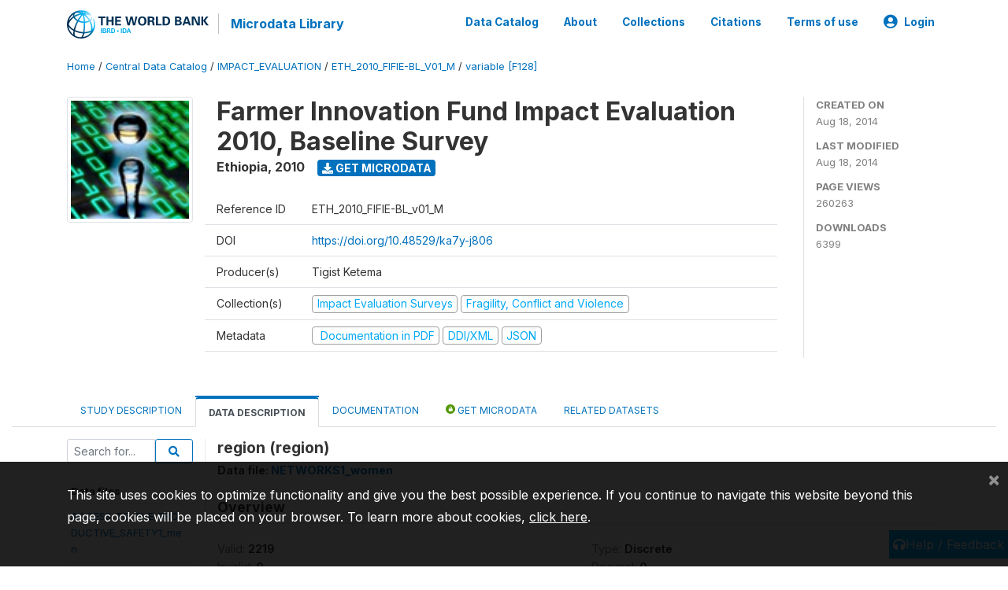

--- FILE ---
content_type: text/html; charset=UTF-8
request_url: https://microdata.worldbank.org/index.php/catalog/2041/variable/F128/V3062?name=region
body_size: 10902
content:
<!DOCTYPE html>
<html>

<head>
    <meta charset="utf-8">
<meta http-equiv="X-UA-Compatible" content="IE=edge">
<meta name="viewport" content="width=device-width, initial-scale=1">

<title>Ethiopia - Farmer Innovation Fund Impact Evaluation 2010, Baseline Survey</title>

    
    <link rel="stylesheet" href="https://cdnjs.cloudflare.com/ajax/libs/font-awesome/5.15.4/css/all.min.css" integrity="sha512-1ycn6IcaQQ40/MKBW2W4Rhis/DbILU74C1vSrLJxCq57o941Ym01SwNsOMqvEBFlcgUa6xLiPY/NS5R+E6ztJQ==" crossorigin="anonymous" referrerpolicy="no-referrer" />
    <link rel="stylesheet" href="https://stackpath.bootstrapcdn.com/bootstrap/4.1.3/css/bootstrap.min.css" integrity="sha384-MCw98/SFnGE8fJT3GXwEOngsV7Zt27NXFoaoApmYm81iuXoPkFOJwJ8ERdknLPMO" crossorigin="anonymous">
    

<link rel="stylesheet" href="https://microdata.worldbank.org/themes/nada52/css/style.css?v2023">
<link rel="stylesheet" href="https://microdata.worldbank.org/themes/nada52/css/custom.css?v2021">
<link rel="stylesheet" href="https://microdata.worldbank.org/themes/nada52/css/home.css?v03212019">
<link rel="stylesheet" href="https://microdata.worldbank.org/themes/nada52/css/variables.css?v07042021">
<link rel="stylesheet" href="https://microdata.worldbank.org/themes/nada52/css/facets.css?v062021">
<link rel="stylesheet" href="https://microdata.worldbank.org/themes/nada52/css/catalog-tab.css?v07052021">
<link rel="stylesheet" href="https://microdata.worldbank.org/themes/nada52/css/catalog-card.css?v10102021-1">
<link rel="stylesheet" href="https://microdata.worldbank.org/themes/nada52/css/filter-action-bar.css?v14052021-3">

    <script src="//code.jquery.com/jquery-3.2.1.min.js"></script>
    <script src="https://cdnjs.cloudflare.com/ajax/libs/popper.js/1.14.3/umd/popper.min.js" integrity="sha384-ZMP7rVo3mIykV+2+9J3UJ46jBk0WLaUAdn689aCwoqbBJiSnjAK/l8WvCWPIPm49" crossorigin="anonymous"></script>
    <script src="https://stackpath.bootstrapcdn.com/bootstrap/4.1.3/js/bootstrap.min.js" integrity="sha384-ChfqqxuZUCnJSK3+MXmPNIyE6ZbWh2IMqE241rYiqJxyMiZ6OW/JmZQ5stwEULTy" crossorigin="anonymous"></script>

<script type="text/javascript">
    var CI = {'base_url': 'https://microdata.worldbank.org/'};

    if (top.frames.length!=0) {
        top.location=self.document.location;
    }

    $(document).ready(function()  {
        /*global ajax error handler */
        $( document ).ajaxError(function(event, jqxhr, settings, exception) {
            if(jqxhr.status==401){
                window.location=CI.base_url+'/auth/login/?destination=catalog/';
            }
            else if (jqxhr.status>=500){
                alert(jqxhr.responseText);
            }
        });

    }); //end-document-ready

</script>



</head>

<body>

    <!-- site header -->
    <style>
.site-header .navbar-light .no-logo .navbar-brand--sitename {border:0px!important;margin-left:0px}
.site-header .navbar-light .no-logo .nada-site-title {font-size:18px;}
</style>
<header class="site-header">
    
        

    <div class="container">

        <div class="row">
            <div class="col-12">
                <nav class="navbar navbar-expand-md navbar-light rounded navbar-toggleable-md wb-navbar">

                                                            <div class="navbar-brand">
                        <a href="http://www.worldbank.org" class="g01v1-logo wb-logo">
                            <img title="The World Bank Working for a World Free of Poverty" alt="The World Bank Working for a World Free of Poverty" src="https://microdata.worldbank.org/themes/nada52/images/logo-wb-header-en.svg" class="img-responsive">
                        </a>
                        <strong><a class="nada-sitename" href="https://microdata.worldbank.org/">Microdata Library</a></strong>
                        
                    </div>
                    

                                                            

                    <button class="navbar-toggler navbar-toggler-right collapsed wb-navbar-button-toggler" type="button" data-toggle="collapse" data-target="#containerNavbar" aria-controls="containerNavbar" aria-expanded="false" aria-label="Toggle navigation">
                        <span class="navbar-toggler-icon"></span>
                    </button>

                    <!-- Start menus -->
                    <!-- Start menus -->
<div class="navbar-collapse collapse" id="containerNavbar" aria-expanded="false">
        <ul class="navbar-nav ml-auto">
                                            <li class="nav-item">
                <a   class="nav-link" href="https://microdata.worldbank.org/catalog">Data Catalog</a>
            </li>            
                                            <li class="nav-item">
                <a   class="nav-link" href="https://microdata.worldbank.org/about">About</a>
            </li>            
                                            <li class="nav-item">
                <a   class="nav-link" href="https://microdata.worldbank.org/collections">Collections</a>
            </li>            
                                            <li class="nav-item">
                <a   class="nav-link" href="https://microdata.worldbank.org/citations">Citations</a>
            </li>            
                                            <li class="nav-item">
                <a   class="nav-link" href="https://microdata.worldbank.org/terms-of-use">Terms of use</a>
            </li>            
        
        
<li class="nav-item dropdown">
                <a class="nav-link dropdown-toggle" href="" id="dropdownMenuLink" data-toggle="dropdown" aria-haspopup="true" aria-expanded="false">
                <i class="fas fa-user-circle fa-lg"></i>Login            </a>
            <div class="dropdown-menu dropdown-menu-right" aria-labelledby="dropdownMenuLink">
                <a class="dropdown-item" href="https://microdata.worldbank.org/auth/login">Login</a>
            </div>
                </li>
<!-- /row -->
    </ul>

</div>
<!-- Close Menus -->                    <!-- Close Menus -->

                </nav>
            </div>

        </div>
        <!-- /row -->

    </div>

</header>
    <!-- page body -->
    <div class="wp-page-body container-fluid page-catalog catalog-variable-F128-V3062">

        <div class="body-content-wrap theme-nada-2">

            <!--breadcrumbs -->
            <div class="container">
                                                    <ol class="breadcrumb wb-breadcrumb">
                        	    <div class="breadcrumbs" xmlns:v="http://rdf.data-vocabulary.org/#">
           <span typeof="v:Breadcrumb">
                		         <a href="https://microdata.worldbank.org//" rel="v:url" property="v:title">Home</a> /
                        
       </span>
                  <span typeof="v:Breadcrumb">
                		         <a href="https://microdata.worldbank.org//catalog" rel="v:url" property="v:title">Central Data Catalog</a> /
                        
       </span>
                  <span typeof="v:Breadcrumb">
                		         <a href="https://microdata.worldbank.org//catalog/impact_evaluation" rel="v:url" property="v:title">IMPACT_EVALUATION</a> /
                        
       </span>
                  <span typeof="v:Breadcrumb">
                		         <a href="https://microdata.worldbank.org//catalog/2041" rel="v:url" property="v:title">ETH_2010_FIFIE-BL_V01_M</a> /
                        
       </span>
                  <span typeof="v:Breadcrumb">
        	         	         <a class="active" href="https://microdata.worldbank.org//catalog/2041/variable/F128" rel="v:url" property="v:title">variable [F128]</a>
                        
       </span>
               </div>
                    </ol>
                            </div>
            <!-- /breadcrumbs -->

            <style>
.metadata-sidebar-container .nav .active{
	background:#e9ecef;		
}
.study-metadata-page .page-header .nav-tabs .active a {
	background: white;
	font-weight: bold;
	border-top: 2px solid #0071bc;
	border-left:1px solid gainsboro;
	border-right:1px solid gainsboro;
}

.study-info-content {
    font-size: 14px;
}

.study-subtitle{
	font-size:.7em;
	margin-bottom:10px;
}

.badge-outline{
	background:transparent;
	color:#03a9f4;
	border:1px solid #9e9e9e;
}
.study-header-right-bar span{
	display:block;
	margin-bottom:15px;
}
.study-header-right-bar{
	font-size:14px;
	color:gray;
}
.get-microdata-btn{
	font-size:14px;
}

.link-col .badge{
	font-size:14px;
	font-weight:normal;
	background:transparent;
	border:1px solid #9E9E9E;
	color:#03a9f4;
}

.link-col .badge:hover{
	background:#03a9f4;
	color:#ffffff;
}

.study-header-right-bar .stat{
	margin-bottom:10px;
	font-size:small;
}

.study-header-right-bar .stat .stat-label{
	font-weight:bold;
	text-transform:uppercase;
}

.field-metadata__table_description__ref_country .field-value,
.field-metadata__study_desc__study_info__nation .field-value{
	max-height:350px;
	overflow:auto;
}
.field-metadata__table_description__ref_country .field-value  ::-webkit-scrollbar,
.field-metadata__study_desc__study_info__nation .field-value ::-webkit-scrollbar {
  -webkit-appearance: none;
  width: 7px;
}

.field-metadata__table_description__ref_country .field-value  ::-webkit-scrollbar-thumb,
.field-metadata__study_desc__study_info__nation .field-value ::-webkit-scrollbar-thumb {
  border-radius: 4px;
  background-color: rgba(0, 0, 0, .5);
  box-shadow: 0 0 1px rgba(255, 255, 255, .5);
}
</style>


<div class="page-body-full study-metadata-page">
	<span 
		id="dataset-metadata-info" 
		data-repositoryid="impact_evaluation"
		data-id="2041"
		data-idno="ETH_2010_FIFIE-BL_v01_M"
	></span>

<div class="container-fluid page-header">
<div class="container">


<div class="row study-info">
					<div class="col-md-2">
			<div class="collection-thumb-container">
				<a href="https://microdata.worldbank.org/catalog/impact_evaluation">
				<img  src="https://microdata.worldbank.org/files/icon-dime.png?v=1408395972" class="mr-3 img-fluid img-thumbnail" alt="impact_evaluation" title="Impact Evaluation Surveys"/>
				</a>
			</div>		
		</div>
	
	<div class="col">
		
		<div>
		    <h1 class="mt-0 mb-1" id="dataset-title">
                <span>Farmer Innovation Fund Impact Evaluation 2010, Baseline Survey</span>
                            </h1>
            <div class="clearfix">
		        <h6 class="sub-title float-left" id="dataset-sub-title"><span id="dataset-country">Ethiopia</span>, <span id="dataset-year">2010</span></h6>
                                <a  
                    href="https://microdata.worldbank.org/catalog/2041/get-microdata" 
                    class="get-microdata-btn badge badge-primary wb-text-link-uppercase float-left ml-3" 
                    title="Get Microdata">					
                    <span class="fa fa-download"></span>
                    Get Microdata                </a>
                                
            </div>
		</div>

		<div class="row study-info-content">
		
            <div class="col pr-5">

                <div class="row mt-4 mb-2 pb-2  border-bottom">
                    <div class="col-md-2">
                        Reference ID                    </div>
                    <div class="col">
                        <div class="study-idno">
                            ETH_2010_FIFIE-BL_v01_M                            
                        </div>
                    </div>
                </div>

                                <div class="row mb-2 pb-2  border-bottom">
                    <div class="col-md-2">
                        DOI                    </div>
                    <div class="col">
                        <div class="study-doi">
                                                            <a target="_blank" href="https://doi.org/10.48529/ka7y-j806">https://doi.org/10.48529/ka7y-j806</a>
                                                    </div>
                    </div>
                </div>
                		
                                <div class="row mb-2 pb-2  border-bottom">
                    <div class="col-md-2">
                        Producer(s)                    </div>
                    <div class="col">
                        <div class="producers">
                            Tigist Ketema                        </div>
                    </div>
                </div>
                                
                
                 
                <div class="row  border-bottom mb-2 pb-2 mt-2">
                    <div class="col-md-2">
                        Collection(s)                    </div>
                    <div class="col">
                        <div class="collections link-col">           
                                                            <span class="collection">
                                    <a href="https://microdata.worldbank.org/collections/impact_evaluation">
                                        <span class="badge badge-primary">Impact Evaluation Surveys</span>
                                    </a>                                    
                                </span>
                                                            <span class="collection">
                                    <a href="https://microdata.worldbank.org/collections/FCV">
                                        <span class="badge badge-primary">Fragility, Conflict and Violence</span>
                                    </a>                                    
                                </span>
                                                    </div>
                    </div>
                </div>
                
                <div class="row border-bottom mb-2 pb-2 mt-2">
                    <div class="col-md-2">
                        Metadata                    </div>
                    <div class="col">
                        <div class="metadata">
                            <!--metadata-->
                            <span class="mr-2 link-col">
                                                                                                    <a class="download" 
                                       href="https://microdata.worldbank.org/catalog/2041/pdf-documentation" 
                                       title="Documentation in PDF"
                                       data-filename="ddi-documentation-english_microdata-2041.pdf"
                                       data-dctype="report"
                                       data-isurl="0"
                                       data-extension="pdf"
                                       data-sid="2041">
                                        <span class="badge badge-success"><i class="fa fa-file-pdf-o" aria-hidden="true"> </i> Documentation in PDF</span>
                                    </a>
                                                            
                                                                    <a class="download" 
                                       href="https://microdata.worldbank.org/metadata/export/2041/ddi" 
                                       title="DDI Codebook (2.5)"
                                       data-filename="metadata-2041.xml"
                                       data-dctype="metadata"
                                       data-isurl="0"
                                       data-extension="xml"
                                       data-sid="2041">
                                        <span class="badge badge-primary"> DDI/XML</span>
                                    </a>
                                
                                <a class="download" 
                                   href="https://microdata.worldbank.org/metadata/export/2041/json" 
                                   title="JSON"
                                   data-filename="metadata-2041.json"
                                   data-dctype="metadata"
                                   data-isurl="0"
                                   data-extension="json"
                                   data-sid="2041">
                                    <span class="badge badge-info">JSON</span>
                                </a>
                            </span>	
                            <!--end-metadata-->
                        </div>
                    </div>
                </div>

                
                	    </div>
	
	</div>

	</div>

    <div class="col-md-2 border-left">
		<!--right-->
		<div class="study-header-right-bar">
				<div class="stat">
					<div class="stat-label">Created on </div>
					<div class="stat-value">Aug 18, 2014</div>
				</div>

				<div class="stat">
					<div class="stat-label">Last modified </div>
					<div class="stat-value">Aug 18, 2014</div>
				</div>
				
									<div class="stat">
						<div class="stat-label">Page views </div>
						<div class="stat-value">260263</div>
					</div>
				
									<div class="stat">
						<div class="stat-label">Downloads </div>
						<div class="stat-value">6399</div>
					</div>				
						</div>		
		<!--end-right-->
	</div>

</div>




<!-- Nav tabs -->
<ul class="nav nav-tabs wb-nav-tab-space flex-wrap" role="tablist">
								<li class="nav-item tab-description "  >
				<a href="https://microdata.worldbank.org/catalog/2041/study-description" class="nav-link wb-nav-link wb-text-link-uppercase " role="tab"  data-id="related-materials" >Study Description</a>
			</li>
										<li class="nav-item tab-data_dictionary active"  >
				<a href="https://microdata.worldbank.org/catalog/2041/data-dictionary" class="nav-link wb-nav-link wb-text-link-uppercase active" role="tab"  data-id="related-materials" >Data Description</a>
			</li>
										<li class="nav-item tab-related_materials "  >
				<a href="https://microdata.worldbank.org/catalog/2041/related-materials" class="nav-link wb-nav-link wb-text-link-uppercase " role="tab"  data-id="related-materials" >Documentation</a>
			</li>
										<li class="nav-item nav-item-get-microdata tab-get_microdata " >
				<a href="https://microdata.worldbank.org/catalog/2041/get-microdata" class="nav-link wb-nav-link wb-text-link-uppercase " role="tab" data-id="related-materials" >
					<span class="get-microdata icon-da-public"></span> Get Microdata				</a>
			</li>                            
												<li class="nav-item tab-related_datasets "  >
				<a href="https://microdata.worldbank.org/catalog/2041/related-datasets" class="nav-link wb-nav-link wb-text-link-uppercase " role="tab"  data-id="related-materials" >Related datasets</a>
			</li>
						
	<!--review-->
	</ul>
<!-- end nav tabs -->
</div>
</div>



<div class="container study-metadata-body-content with-right-side-bar" >


<!-- tabs -->
<div id="tabs" class="study-metadata ui-tabs ui-widget ui-widget-content ui-corner-all study-tabs" >	
  
  <div id="tabs-1" aria-labelledby="ui-id-1" class="ui-tabs-panel ui-widget-content ui-corner-bottom" role="tabpanel" >
  	
        <div class="tab-body-no-sidebar-x"><style>
    .data-file-bg1 tr,.data-file-bg1 td {vertical-align: top;}
    .data-file-bg1 .col-1{width:100px;}
    .data-file-bg1 {margin-bottom:20px;}
    .var-info-panel{display:none;}
    .table-variable-list td{
        cursor:pointer;
    }
    
    .nada-list-group-item {
        position: relative;
        display: block;
        padding: 10px 15px;
        margin-bottom: -1px;
        background-color: #fff;
        border: 1px solid #ddd;
        border-left:0px;
        border-right:0px;
        font-size: small;
        border-bottom: 1px solid gainsboro;
        word-wrap: break-word;
        padding: 5px;
        padding-right: 10px;

    }

    .nada-list-group-title{
        font-weight:bold;
        border-top:0px;
    }

    .variable-groups-sidebar
    .nada-list-vgroup {
        padding-inline-start: 0px;
        font-size:small;
        list-style-type: none;
    }

    .nada-list-vgroup {
        list-style-type: none;
    }

    .nada-list-subgroup{
        padding-left:10px;
    }
    
    .table-variable-list .var-breadcrumb{
        display:none;
    }

    .nada-list-subgroup .nada-list-vgroup-item {
        padding-left: 24px;
        position: relative;
        list-style:none;
    }

    .nada-list-subgroup .nada-list-vgroup-item:before {
        position: absolute;
        font-family: 'FontAwesome';
        top: 0;
        left: 10px;
        content: "\f105";
    }

</style>

<div class="row">

    <div class="col-sm-2 col-md-2 col-lg-2 tab-sidebar hidden-sm-down sidebar-files">       

        <form method="get" action="https://microdata.worldbank.org/catalog/2041/search" class="dictionary-search">
        <div class="input-group input-group-sm">            
            <input type="text" name="vk" class="form-control" placeholder="Search for...">
            <span class="input-group-btn">
                <button class="btn btn-outline-primary btn-sm" type="submit"><i class="fa fa-search"></i></button>
            </span>
        </div>
        </form>
        
        <ul class="nada-list-group">
            <li class="nada-list-group-item nada-list-group-title">Data files</li>
                            <li class="nada-list-group-item">
                    <a href="https://microdata.worldbank.org/catalog/2041/data-dictionary/F37?file_name=ACCESS_TO_THE_PRODUCTIVE_SAFETY1_men">ACCESS_TO_THE_PRODUCTIVE_SAFETY1_men</a>
                </li>
                            <li class="nada-list-group-item">
                    <a href="https://microdata.worldbank.org/catalog/2041/data-dictionary/F38?file_name=ACCESS_TO_THE_PRODUCTIVE_SAFETY2_men">ACCESS_TO_THE_PRODUCTIVE_SAFETY2_men</a>
                </li>
                            <li class="nada-list-group-item">
                    <a href="https://microdata.worldbank.org/catalog/2041/data-dictionary/F42?file_name=BUSINESS_ACTIVITY1_men">BUSINESS_ACTIVITY1_men</a>
                </li>
                            <li class="nada-list-group-item">
                    <a href="https://microdata.worldbank.org/catalog/2041/data-dictionary/F43?file_name=BUSINESS_ACTIVITY2_men">BUSINESS_ACTIVITY2_men</a>
                </li>
                            <li class="nada-list-group-item">
                    <a href="https://microdata.worldbank.org/catalog/2041/data-dictionary/F44?file_name=CREDIT_men">CREDIT_men</a>
                </li>
                            <li class="nada-list-group-item">
                    <a href="https://microdata.worldbank.org/catalog/2041/data-dictionary/F46?file_name=CROP_SALES_2_men">CROP_SALES_2_men</a>
                </li>
                            <li class="nada-list-group-item">
                    <a href="https://microdata.worldbank.org/catalog/2041/data-dictionary/F48?file_name=FAMILY_HISTORY_men">FAMILY_HISTORY_men</a>
                </li>
                            <li class="nada-list-group-item">
                    <a href="https://microdata.worldbank.org/catalog/2041/data-dictionary/F49?file_name=FARMER_INNOVATION_FUND_men">FARMER_INNOVATION_FUND_men</a>
                </li>
                            <li class="nada-list-group-item">
                    <a href="https://microdata.worldbank.org/catalog/2041/data-dictionary/F50?file_name=FARMER_TRAINING_CENTER_men">FARMER_TRAINING_CENTER_men</a>
                </li>
                            <li class="nada-list-group-item">
                    <a href="https://microdata.worldbank.org/catalog/2041/data-dictionary/F51?file_name=GROUP_PARTICIPATION1_men">GROUP_PARTICIPATION1_men</a>
                </li>
                            <li class="nada-list-group-item">
                    <a href="https://microdata.worldbank.org/catalog/2041/data-dictionary/F52?file_name=GROUP_PARTICIPATION2_men">GROUP_PARTICIPATION2_men</a>
                </li>
                            <li class="nada-list-group-item">
                    <a href="https://microdata.worldbank.org/catalog/2041/data-dictionary/F53?file_name=HIRED_SHARED_LABOUR_men">HIRED_SHARED_LABOUR_men</a>
                </li>
                            <li class="nada-list-group-item">
                    <a href="https://microdata.worldbank.org/catalog/2041/data-dictionary/F55?file_name=KNOWLEDGE_OF_LAND_MEASUREMENTS_men">KNOWLEDGE_OF_LAND_MEASUREMENTS_men</a>
                </li>
                            <li class="nada-list-group-item">
                    <a href="https://microdata.worldbank.org/catalog/2041/data-dictionary/F57?file_name=LIVESTOCK_OWNERSHIP_men">LIVESTOCK_OWNERSHIP_men</a>
                </li>
                            <li class="nada-list-group-item">
                    <a href="https://microdata.worldbank.org/catalog/2041/data-dictionary/F58?file_name=MARITAL_HISTORY_men">MARITAL_HISTORY_men</a>
                </li>
                            <li class="nada-list-group-item">
                    <a href="https://microdata.worldbank.org/catalog/2041/data-dictionary/F59?file_name=NETWORKS1_men">NETWORKS1_men</a>
                </li>
                            <li class="nada-list-group-item">
                    <a href="https://microdata.worldbank.org/catalog/2041/data-dictionary/F61?file_name=NEW_AGRICULTURAL_ACTIVITIES_men">NEW_AGRICULTURAL_ACTIVITIES_men</a>
                </li>
                            <li class="nada-list-group-item">
                    <a href="https://microdata.worldbank.org/catalog/2041/data-dictionary/F64?file_name=SAVINGS_AND_RISK_men">SAVINGS_AND_RISK_men</a>
                </li>
                            <li class="nada-list-group-item">
                    <a href="https://microdata.worldbank.org/catalog/2041/data-dictionary/F66?file_name=TRANSFERS1_men">TRANSFERS1_men</a>
                </li>
                            <li class="nada-list-group-item">
                    <a href="https://microdata.worldbank.org/catalog/2041/data-dictionary/F67?file_name=TRANSFERS2_men">TRANSFERS2_men</a>
                </li>
                            <li class="nada-list-group-item">
                    <a href="https://microdata.worldbank.org/catalog/2041/data-dictionary/F68?file_name=USE_OF_EXTENSION_SERVICES_men">USE_OF_EXTENSION_SERVICES_men</a>
                </li>
                            <li class="nada-list-group-item">
                    <a href="https://microdata.worldbank.org/catalog/2041/data-dictionary/F69?file_name=USE_OF_LABOUR_ON_LAND_OPERATED_men">USE_OF_LABOUR_ON_LAND_OPERATED_men</a>
                </li>
                            <li class="nada-list-group-item">
                    <a href="https://microdata.worldbank.org/catalog/2041/data-dictionary/F70?file_name=USE_OF_LABOUR_ON_LIVESTOCK_men">USE_OF_LABOUR_ON_LIVESTOCK_men</a>
                </li>
                            <li class="nada-list-group-item">
                    <a href="https://microdata.worldbank.org/catalog/2041/data-dictionary/F71?file_name=WAGE_EMPLOYMENT1_men">WAGE_EMPLOYMENT1_men</a>
                </li>
                            <li class="nada-list-group-item">
                    <a href="https://microdata.worldbank.org/catalog/2041/data-dictionary/F72?file_name=WAGE_EMPLOYMENT2_men">WAGE_EMPLOYMENT2_men</a>
                </li>
                            <li class="nada-list-group-item">
                    <a href="https://microdata.worldbank.org/catalog/2041/data-dictionary/F103?file_name=AGRICULTURAL_PRODUCTION_IN_BELG_men">AGRICULTURAL_PRODUCTION_IN_BELG_men</a>
                </li>
                            <li class="nada-list-group-item">
                    <a href="https://microdata.worldbank.org/catalog/2041/data-dictionary/F104?file_name=AGRICULTURAL_PRODUCTION_IN_MEHER_men">AGRICULTURAL_PRODUCTION_IN_MEHER_men</a>
                </li>
                            <li class="nada-list-group-item">
                    <a href="https://microdata.worldbank.org/catalog/2041/data-dictionary/F105?file_name=AGRICULTURAL_PRODUCTION_OF_NON_S_men">AGRICULTURAL_PRODUCTION_OF_NON_S_men</a>
                </li>
                            <li class="nada-list-group-item">
                    <a href="https://microdata.worldbank.org/catalog/2041/data-dictionary/F106?file_name=CROP_SALES_1_men">CROP_SALES_1_men</a>
                </li>
                            <li class="nada-list-group-item">
                    <a href="https://microdata.worldbank.org/catalog/2041/data-dictionary/F107?file_name=CURRENT_HOUSEHOLD_DEMOGRAPHICS_men">CURRENT_HOUSEHOLD_DEMOGRAPHICS_men</a>
                </li>
                            <li class="nada-list-group-item">
                    <a href="https://microdata.worldbank.org/catalog/2041/data-dictionary/F109?file_name=LAND_CHARACTERISTICS_AND_TENURE_men">LAND_CHARACTERISTICS_AND_TENURE_men</a>
                </li>
                            <li class="nada-list-group-item">
                    <a href="https://microdata.worldbank.org/catalog/2041/data-dictionary/F110?file_name=OWNERSHIP_OF_CONSUMER_DURABLES_men">OWNERSHIP_OF_CONSUMER_DURABLES_men</a>
                </li>
                            <li class="nada-list-group-item">
                    <a href="https://microdata.worldbank.org/catalog/2041/data-dictionary/F111?file_name=OWNERSHIP_OF_PRODUCTION_EQUIP_men">OWNERSHIP_OF_PRODUCTION_EQUIP_men</a>
                </li>
                            <li class="nada-list-group-item">
                    <a href="https://microdata.worldbank.org/catalog/2041/data-dictionary/F112?file_name=STOCKS_PRODUCTION_AND_CONSUMPTIO_men">STOCKS_PRODUCTION_AND_CONSUMPTIO_men</a>
                </li>
                            <li class="nada-list-group-item">
                    <a href="https://microdata.worldbank.org/catalog/2041/data-dictionary/F113?file_name=ACCESS_TO_CREDIT_women">ACCESS_TO_CREDIT_women</a>
                </li>
                            <li class="nada-list-group-item">
                    <a href="https://microdata.worldbank.org/catalog/2041/data-dictionary/F114?file_name=BUSINESS_ACTIVITY1_women">BUSINESS_ACTIVITY1_women</a>
                </li>
                            <li class="nada-list-group-item">
                    <a href="https://microdata.worldbank.org/catalog/2041/data-dictionary/F115?file_name=BUSINESS_ACTIVITY2_women">BUSINESS_ACTIVITY2_women</a>
                </li>
                            <li class="nada-list-group-item">
                    <a href="https://microdata.worldbank.org/catalog/2041/data-dictionary/F116?file_name=BUSINESS_ACTIVITY3_women">BUSINESS_ACTIVITY3_women</a>
                </li>
                            <li class="nada-list-group-item">
                    <a href="https://microdata.worldbank.org/catalog/2041/data-dictionary/F117?file_name=CURRENT_HOUSEHOLD_DEMOGRAPHICS_women">CURRENT_HOUSEHOLD_DEMOGRAPHICS_women</a>
                </li>
                            <li class="nada-list-group-item">
                    <a href="https://microdata.worldbank.org/catalog/2041/data-dictionary/F118?file_name=FAMILY_HISTORY_women">FAMILY_HISTORY_women</a>
                </li>
                            <li class="nada-list-group-item">
                    <a href="https://microdata.worldbank.org/catalog/2041/data-dictionary/F119?file_name=FARMER_INNOVATION_FUND_women">FARMER_INNOVATION_FUND_women</a>
                </li>
                            <li class="nada-list-group-item">
                    <a href="https://microdata.worldbank.org/catalog/2041/data-dictionary/F120?file_name=FARMER_TRAINING_CENTER_women">FARMER_TRAINING_CENTER_women</a>
                </li>
                            <li class="nada-list-group-item">
                    <a href="https://microdata.worldbank.org/catalog/2041/data-dictionary/F122?file_name=GROUP_PARTICIPATION1_women">GROUP_PARTICIPATION1_women</a>
                </li>
                            <li class="nada-list-group-item">
                    <a href="https://microdata.worldbank.org/catalog/2041/data-dictionary/F123?file_name=GROUP_PARTICIPATION2_women">GROUP_PARTICIPATION2_women</a>
                </li>
                            <li class="nada-list-group-item">
                    <a href="https://microdata.worldbank.org/catalog/2041/data-dictionary/F124?file_name=HOUSING_QUALITY_women">HOUSING_QUALITY_women</a>
                </li>
                            <li class="nada-list-group-item">
                    <a href="https://microdata.worldbank.org/catalog/2041/data-dictionary/F125?file_name=INCOME_FROM_LIVESTOCK_women">INCOME_FROM_LIVESTOCK_women</a>
                </li>
                            <li class="nada-list-group-item">
                    <a href="https://microdata.worldbank.org/catalog/2041/data-dictionary/F127?file_name=MARITAL_HISTORY_women">MARITAL_HISTORY_women</a>
                </li>
                            <li class="nada-list-group-item">
                    <a href="https://microdata.worldbank.org/catalog/2041/data-dictionary/F128?file_name=NETWORKS1_women">NETWORKS1_women</a>
                </li>
                            <li class="nada-list-group-item">
                    <a href="https://microdata.worldbank.org/catalog/2041/data-dictionary/F130?file_name=NEW_AGRICULTURAL_ACTIVITIES_women">NEW_AGRICULTURAL_ACTIVITIES_women</a>
                </li>
                            <li class="nada-list-group-item">
                    <a href="https://microdata.worldbank.org/catalog/2041/data-dictionary/F131?file_name=NON_FOOD_EXP_ON_DURABLES_SERVICE_women">NON_FOOD_EXP_ON_DURABLES_SERVICE_women</a>
                </li>
                            <li class="nada-list-group-item">
                    <a href="https://microdata.worldbank.org/catalog/2041/data-dictionary/F132?file_name=NON_FOOD_EXP_ON_HOUSEHOLD_CONSUM_women">NON_FOOD_EXP_ON_HOUSEHOLD_CONSUM_women</a>
                </li>
                            <li class="nada-list-group-item">
                    <a href="https://microdata.worldbank.org/catalog/2041/data-dictionary/F133?file_name=NON_FOOD_EXP_ON_SERVICES_women">NON_FOOD_EXP_ON_SERVICES_women</a>
                </li>
                            <li class="nada-list-group-item">
                    <a href="https://microdata.worldbank.org/catalog/2041/data-dictionary/F134?file_name=SAVINGS_AND_RISK_women">SAVINGS_AND_RISK_women</a>
                </li>
                            <li class="nada-list-group-item">
                    <a href="https://microdata.worldbank.org/catalog/2041/data-dictionary/F135?file_name=TRANSFERS1_women">TRANSFERS1_women</a>
                </li>
                            <li class="nada-list-group-item">
                    <a href="https://microdata.worldbank.org/catalog/2041/data-dictionary/F136?file_name=TRANSFERS2_women">TRANSFERS2_women</a>
                </li>
                            <li class="nada-list-group-item">
                    <a href="https://microdata.worldbank.org/catalog/2041/data-dictionary/F137?file_name=USE_OF_EXTENSION_SERVICES_women">USE_OF_EXTENSION_SERVICES_women</a>
                </li>
                            <li class="nada-list-group-item">
                    <a href="https://microdata.worldbank.org/catalog/2041/data-dictionary/F138?file_name=USE_OF_LABOUR_ON_LAND_OPERATED_women">USE_OF_LABOUR_ON_LAND_OPERATED_women</a>
                </li>
                            <li class="nada-list-group-item">
                    <a href="https://microdata.worldbank.org/catalog/2041/data-dictionary/F139?file_name=USE_OF_LABOUR_ON_LIVESTOCK_women">USE_OF_LABOUR_ON_LIVESTOCK_women</a>
                </li>
                            <li class="nada-list-group-item">
                    <a href="https://microdata.worldbank.org/catalog/2041/data-dictionary/F140?file_name=WAGE_EMPLOYMENT1_women">WAGE_EMPLOYMENT1_women</a>
                </li>
                            <li class="nada-list-group-item">
                    <a href="https://microdata.worldbank.org/catalog/2041/data-dictionary/F141?file_name=WAGE_EMPLOYMENT2_women">WAGE_EMPLOYMENT2_women</a>
                </li>
                            <li class="nada-list-group-item">
                    <a href="https://microdata.worldbank.org/catalog/2041/data-dictionary/F142?file_name=WAGE_EMPLOYMENT3_women">WAGE_EMPLOYMENT3_women</a>
                </li>
                            <li class="nada-list-group-item">
                    <a href="https://microdata.worldbank.org/catalog/2041/data-dictionary/F143?file_name=NETWORKS2_men">NETWORKS2_men</a>
                </li>
                            <li class="nada-list-group-item">
                    <a href="https://microdata.worldbank.org/catalog/2041/data-dictionary/F144?file_name=INTERVIEW_INFORMATION_men">INTERVIEW_INFORMATION_men</a>
                </li>
                            <li class="nada-list-group-item">
                    <a href="https://microdata.worldbank.org/catalog/2041/data-dictionary/F145?file_name=FOOD_CONSUMPTION_women">FOOD_CONSUMPTION_women</a>
                </li>
                            <li class="nada-list-group-item">
                    <a href="https://microdata.worldbank.org/catalog/2041/data-dictionary/F146?file_name=INTERVIEW_INFORMATION_women">INTERVIEW_INFORMATION_women</a>
                </li>
                            <li class="nada-list-group-item">
                    <a href="https://microdata.worldbank.org/catalog/2041/data-dictionary/F147?file_name=NETWORKS2_women">NETWORKS2_women</a>
                </li>
                    </ul>

        
    </div>

    <div class="col-sm-10 col-md-10 col-lg-10 wb-border-left tab-body body-files">
        
        <div class="variable-metadata">
            <style>
    .fld-inline .fld-name{color:gray;}
    .fld-container,.clear{clear:both;}

    .var-breadcrumb{
        list-style:none;
        clear:both;
        margin-bottom:25px;
        color:gray;
    }

    .var-breadcrumb li{display:inline;}
    .variables-container .bar-container {min-width:150px;}
</style>



<div class="variable-container">
    <h2>region (region)</h2>
    <h5 class="var-file">Data file: <a href="https://microdata.worldbank.org/catalog/2041/data-dictionary/F128">NETWORKS1_women</a></h5>

        
    <h3 class="xsl-subtitle">Overview</h3>

    <div class="row">
            <div class="col-md-6">
                                            <div class="fld-inline sum-stat sum-stat-vald-">
                    <span class="fld-name sum-stat-type">Valid: </span>
                    <span class="fld-value sum-stat-value">2219</span>
                </div>
                                            <div class="fld-inline sum-stat sum-stat-invd-">
                    <span class="fld-name sum-stat-type">Invalid: </span>
                    <span class="fld-value sum-stat-value">0</span>
                </div>
                    </div>
    
    <!--other stats-->
            
    <div class="col-md-6">
                                            <div class="fld-inline sum-stat sum-stat-var_intrvl">
                <span class="fld-name sum-stat-type">Type: </span>
                <span class="fld-value sum-stat-value">Discrete</span>
            </div>
                                                        <div class="fld-inline sum-stat sum-stat-var_dcml">
                <span class="fld-name sum-stat-type">Decimal: </span>
                <span class="fld-value sum-stat-value">0</span>
            </div>
                                                        <div class="fld-inline sum-stat sum-stat-loc_start_pos">
                <span class="fld-name sum-stat-type">Start: </span>
                <span class="fld-value sum-stat-value">5</span>
            </div>
                                                        <div class="fld-inline sum-stat sum-stat-loc_end_pos">
                <span class="fld-name sum-stat-type">End: </span>
                <span class="fld-value sum-stat-value">5</span>
            </div>
                                                        <div class="fld-inline sum-stat sum-stat-loc_width">
                <span class="fld-name sum-stat-type">Width: </span>
                <span class="fld-value sum-stat-value">1</span>
            </div>
                    
                <div class="fld-inline sum-stat sum-stat-range">
            <span class="fld-name sum-stat-type">Range: </span>
                                                <span class="fld-value sum-stat-value">
                1 - 2            </span>
        </div>
                
                <div class="fld-inline sum-stat var-format">
            <span class="fld-name var-format-fld">Format: </span>
                                    <span class="fld-value format-value">Numeric</span>
        </div>
        
        
        
    </div>
    </div>

    
    <div class="clear"></div>

    <!-- data_collection -->
         
                     
                     
                     
                     
                     
                
    
    <div class="section-questions_n_instructions">
                    <h2 id="metadata-questions_n_instructions" class="xsl-subtitle">Questions and instructions</h2>
                <div class="table-responsive field field-var_catgry">
    <div class="xsl-caption field-caption">Categories</div>
    <div class="field-value">

            
            <table class="table table-stripped xsl-table">
                <tr>
                    <th>Value</th>
                    <th>Category</th>
                                            <th>Cases</th>                    
                                                                                    <th></th>
                                    </tr>
                                    
                    <tr>
                        <td>1</td>
                        <td>Amhara </td>
                        
                                                <td>1055</td>
                            
                        
                        <!--weighted-->
                        
                        <!--non-weighted-->
                                                                                <td class="bar-container">
                                                                <div class="progress">
                                    <div class="progress-bar" role="progressbar" style="width: 90.6%;" aria-valuenow="90.6;" aria-valuemin="0" aria-valuemax="100"></div>
                                    <span class="progress-text">47.5%</span>
                                </div>
                                                            </td>
                                                        
                    </tr>
                                    
                    <tr>
                        <td>2</td>
                        <td>Tigray </td>
                        
                                                <td>1164</td>
                            
                        
                        <!--weighted-->
                        
                        <!--non-weighted-->
                                                                                <td class="bar-container">
                                                                <div class="progress">
                                    <div class="progress-bar" role="progressbar" style="width: 100%;" aria-valuenow="100;" aria-valuemin="0" aria-valuemax="100"></div>
                                    <span class="progress-text">52.5%</span>
                                </div>
                                                            </td>
                                                        
                    </tr>
                            </table>
            <div class="xsl-warning">Warning: these figures indicate the number of cases found in the data file. They cannot be interpreted as summary statistics of the population of interest.</div>
    </div>
</div>
    </div>
    


    <!-- description -->
         
                     
                     
                

         
                


         
                     
                

         
                     
                

<!--end-container-->
</div>


        </div>

    </div>
</div>

<script type="application/javascript">
    $(document).ready(function () {

        //show/hide variable info
        $(document.body).on("click",".data-dictionary .var-row", function(){
            var variable=$(this).find(".var-id");
            if(variable){
                get_variable(variable);
            }
            return false;
        });

    });

    function get_variable(var_obj)
    {
        var i18n={
		'js_loading':"Loading, please wait...",
		};

        //panel id
        var pnl="#pnl-"+var_obj.attr("id");
        var pnl_body=$(pnl).find(".panel-td");

        //collapse
        if ($(var_obj).closest(".var-row").is(".pnl-active")){
            $(var_obj).closest(".var-row").toggleClass("pnl-active");
            $(pnl).hide();
            return;
        }

        //hide any open panels
        $('.data-dictionary .var-info-panel').hide();

        //unset any active panels
        $(".data-dictionary .var-row").removeClass("pnl-active");

        //error handler
        variable_error_handler(pnl_body);

        $(pnl).show();
        $(var_obj).closest(".var-row").toggleClass("pnl-active");
        $(pnl_body).html('<i class="fa fa-spinner fa-pulse fa-2x fa-fw"></i> '+ i18n.js_loading); 
        $(pnl_body).load(var_obj.attr("href")+'&ajax=true', function(){
            var fooOffset = jQuery('.pnl-active').offset(),
                destination = fooOffset.top;
            $('html,body').animate({scrollTop: destination-50}, 500);
        })
    }


    //show/hide resource
    function toggle_resource(element_id){
        $("#"+element_id).toggle();
    }

    function variable_error_handler(pnl)
    {
        $.ajaxSetup({
            error:function(XHR,e)	{
                $(pnl).html('<div class="error">'+XHR.responseText+'</div>');
            }
        });
    }

</script></div>
    
	<div class="mt-5">                
            <a class="btn btn-sm btn-secondary" href="https://microdata.worldbank.org/catalog"><i class="fas fa-arrow-circle-left"></i> Back to Catalog</a>
        </div>
  </div>
</div>
<!-- end-tabs-->    
   </div> 
</div>


<!--survey summary resources-->
<script type="text/javascript">
	function toggle_resource(element_id){
		$("#"+element_id).parent(".resource").toggleClass("active");
		$("#"+element_id).toggle();
	}
	
	$(document).ready(function () { 
		bind_behaviours();
		
		$(".show-datafiles").click(function(){
			$(".data-files .hidden").removeClass("hidden");
			$(".show-datafiles").hide();
			return false;
		});

		//setup bootstrap scrollspy
		$("body").attr('data-spy', 'scroll');
		$("body").attr('data-target', '#dataset-metadata-sidebar');
		$("body").attr('data-offset', '0');
		$("body").scrollspy('refresh');

	});	
	
	function bind_behaviours() {
		//show variable info by id
		$(".resource-info").unbind('click');
		$(".resource-info").click(function(){
			if($(this).attr("id")!=''){
				toggle_resource('info_'+$(this).attr("id"));
			}
			return false;
		});			
	}
</script>        </div>
    </div>

    <!-- page footer -->
    <footer>
    <!-- footer top section -->
        <!-- End footer top section -->
    <button onclick="javascript:uvClick()" style="background: #03A9F4;position: fixed;right: 0px;border: none;padding: 5px;color: white;bottom: 10px;"> 
        <i class="fa fa-headphones headphones-help-widget" aria-hidden="true"></i><span>Help / Feedback</span>
    </button>
    <script type="text/javascript" src="https://microdata.worldbank.org/themes/bootstrap4/js/uservoice.inc.js?v=202010"></script>

    <!-- footer bottom section -->
    <div class="full-row-footer-black-components">
        <div class="container">
            <div class="footer">
                <div class="row">

                    <!-- / WB logo and Wbg partnership -->
                    <div class="col-12 col-md-2">

                        <div class="text-center text-lg-left">
                            <a href="http://www.worldbank.org/">
                                <img src="https://www.worldbank.org/content/dam/wbr-redesign/logos/logo-wbg-footer-en.svg" title="The World Bank Working for a World Free of Poverty" alt="The World Bank Working for a World Free of Poverty">
                            </a>
                        </div>

                    </div>
                    <div class="col-12 col-md-4  footer-bottom-left">
                        <ul class="footer-ul-links-centered">
                            <li>
                                <a class="wbg-partnership" title="International Bank for Reconstruction and Development" href="http://www.worldbank.org/en/who-we-are/ibrd">IBRD</a>
                                <a class="wbg-partnership" title="International Development Association" href="http://www.worldbank.org/ida">IDA</a>
                                <a class="wbg-partnership" title="International Finance Corporation" href="http://www.ifc.org/">IFC</a>
                                <a class="wbg-partnership" title="Multilateral Investment Guarantee Agency" href="http://www.miga.org/">MIGA</a>
                                <a class="wbg-partnership" title="International Centre for Settlement of Investment Disputes" href="http://icsid.worldbank.org/">ICSID</a>
                            </li>

                        </ul>
                    </div>
                    <!-- / WB logo and Wbg partnership -->

                    <!-- Dropdown and fraud  -->
                    <div class="col-12 col-md-6 footer-bottom-right">
                        <div class="">
                            <div class="footer-copy-right">

                                <p class="text-center text-lg-right">

                                    <small>
                                        ©
                                        <script language="JavaScript">
                                            var time = new Date();
                                            var year = time.getYear();
                                            if (year < 2000)
                                                year = year + 1900 + ", ";
                                            document.write(year); // End -->
                                        </script> The World Bank Group, All Rights Reserved.
                                    </small>

                                </p>

                            </div>

                        </div>
                    </div>
                    <!-- / dropdown and fraud  -->

                </div>
            </div>
        </div>
    </div>
</footer>

<style>
.consent-text,
.consent-text p,
.consent-text button,
.consent-text a
{
    color:white;
}

.consent-text a:link{
    text-decoration:underline;
}

.consent-text button,
.consent-text button:hover
{
    color:white;
    position:absolute;
    top:10px;
    right:10px;
}

.consent-popup{
    display:none;
	padding:25px 10px;
}
</style>


<div class="fixed-bottom consent-popup" style="background:rgba(0,0,0,0.87);">

<div class="container consent-text" >
       <p>This site uses cookies to optimize functionality and give you the best possible experience. If you continue to navigate this website beyond this page, cookies will be placed on your browser. To learn more about cookies,&nbsp;<a href="https://www.worldbank.org/en/about/legal/privacy-notice">click here</a>.</p>        
        <button type="button" class="close consent-close" aria-label="Close" >
            <span aria-hidden="true">&times;</span>
        </button>
</div>

</div>


<script>

function create_cookie(name,value,days) {
	if (days) {
		var date = new Date();
		date.setTime(date.getTime()+(days*24*60*60*1000));
		var expires = "; expires="+date.toGMTString();
	}
	else var expires = "";
	document.cookie = name+"="+value+expires+"; path=/";
}

function read_cookie(name) {
	var nameEQ = name + "=";
	var ca = document.cookie.split(';');
	for(var i=0;i < ca.length;i++) {
		var c = ca[i];
		while (c.charAt(0)==' ') c = c.substring(1,c.length);
		if (c.indexOf(nameEQ) == 0) return c.substring(nameEQ.length,c.length);
	}
	return null;
}

function erase_cookie(name) {
	create_cookie(name,"",-1);
}

$(document).ready(function() {
    var consent=read_cookie("ml_consent");
		
    if(consent==null || consent==''){
        $(".consent-popup").show();
    }
    else{
        $(".consent-popup").hide();
    }
});


$(document.body).on("click",".consent-close", function(){ 
    create_cookie('ml_consent',1,0);
    $(".consent-popup").hide();
});
</script>    
	<script src="//assets.adobedtm.com/572ee9d70241b5c796ae15c773eaaee4365408ec/satelliteLib-efd6120a6f6ed94da49cf49e2ba626ac110c7e3c.js"></script>
	



<script>
	var s_repo="CENTRAL"; 				s_repo="IMPACT_EVALUATION";
	
var wbgData = wbgData || {};
wbgData.page={
	pageInfo: {
		channel: "DEC Microdata Catalog EXT",
		pageName: 'microdata-ext:'+document.title, //(required) - unique page name
		pageCategory: "", //home, errorPage, search results
		pageUid: 'microdata-ext:'+document.title,
		pageFirstPub: "",
		pageLastMod: "",
		author: "",
		topicTag: "",
		subtopicTag: "",
		contentType: "",
		channel: 'DEC Microdata Catalog EXT',//required
		webpackage: s_repo //repository
	},
      sectionInfo: {
          siteSection: s_repo,
          subsectionP2: $("#dataset-metadata-info").attr("data-idno"),
          subsectionP3: $("#dataset-country").text(),
          subsectionP4: $("#dataset-year").text(),
          subsectionP5: $("#dataset-metadata-info").attr("data-idno"),
      }
}
wbgData.site = {
      pageLoad: "N",
      siteInfo: {
          siteLanguage: "en",
          siteCountry: "",
          siteEnv: "PROD",
          siteType: "microdata",
          siteRegion: "",
          userIpaddressType: "",
      },
      techInfo: {
          cmsType: "NADA",
          bussVPUnit: "dec",
          bussUnit: "decsu",
          bussUserGroup: "external",
          bussAgency: "ibrd",
      }
  }

</script>

<script type="text/javascript">
$(document).ready(function(){
	_satellite.track("dynamicdata");
	_satellite.pageBottom();
});	
</script>

<script language="JavaScript">
$(document).ready(function() 
{	
	//make all download links open in new 
	$(".download").attr('target', '_blank');
	
	//custom links
	$(".download").mousedown(function(e) {
		ss=s_gi(s_account);
		ss.pageName='download:'+$(this).attr("title");
		ss.pageURL=$(this).attr("href");
		ss.events="download";
		ss.prop2=$("#dataset-metadata-info").attr("data-repositoryid");//repositoryid
		ss.prop3=$("#dataset-metadata-info").attr("data-id");//dataset-id
		ss.prop4=$("#dataset-metadata-info").attr("data-idno");//dataset-idno
		ss.prop5=$("#dataset-country").text();//dataset-country
		ss.prop6=$("#dataset-year").text();//dataset-year
		ss.prop12=$(this).attr("data-extension");//file-extension
		ss.prop22=$(this).attr("data-filename");//file name
		ss.prop9=$(this).attr("data-dctype");//file type
		ss.prop33=$(this).attr("href");//download link
		ss.prop20='download';
		try{
			ss.t();
		}
		catch(err){
			console.log(err);
		}	
	});
	
	$(document).ajaxSend(function(event, request, settings) {		

		var ss_prop1='search';
		//catalog search
		if (settings.url.indexOf("catalog/search") != -1) {
			var pos=settings.url.indexOf("?");
			if (pos != -1) {
				ss_prop1=s_repo.concat("> Search " + settings.url.substring(pos) );
			}
		}	
		else {
				ss_prop1=settings.url;
		}		
				
		ss=s_gi(s_account);
		ss.pageName=ss_prop1;
		ss.pageURL=ss_prop1;
		ss.events="search";
		try{
			ss.t();
		}
		catch(err){
			console.log(err);
		}
	});

});
</script>






</body>

</html>

--- FILE ---
content_type: application/javascript; charset=utf-8
request_url: https://by2.uservoice.com/t2/136660/web/track.js?_=1768885952639&s=0&c=__uvSessionData0&d=eyJlIjp7InUiOiJodHRwczovL21pY3JvZGF0YS53b3JsZGJhbmsub3JnL2luZGV4LnBocC9jYXRhbG9nLzIwNDEvdmFyaWFibGUvRjEyOC9WMzA2Mj9uYW1lPXJlZ2lvbiIsInIiOiIifX0%3D
body_size: 23
content:
__uvSessionData0({"uvts":"54e5f067-2830-434f-44a8-7aa57187ef67"});